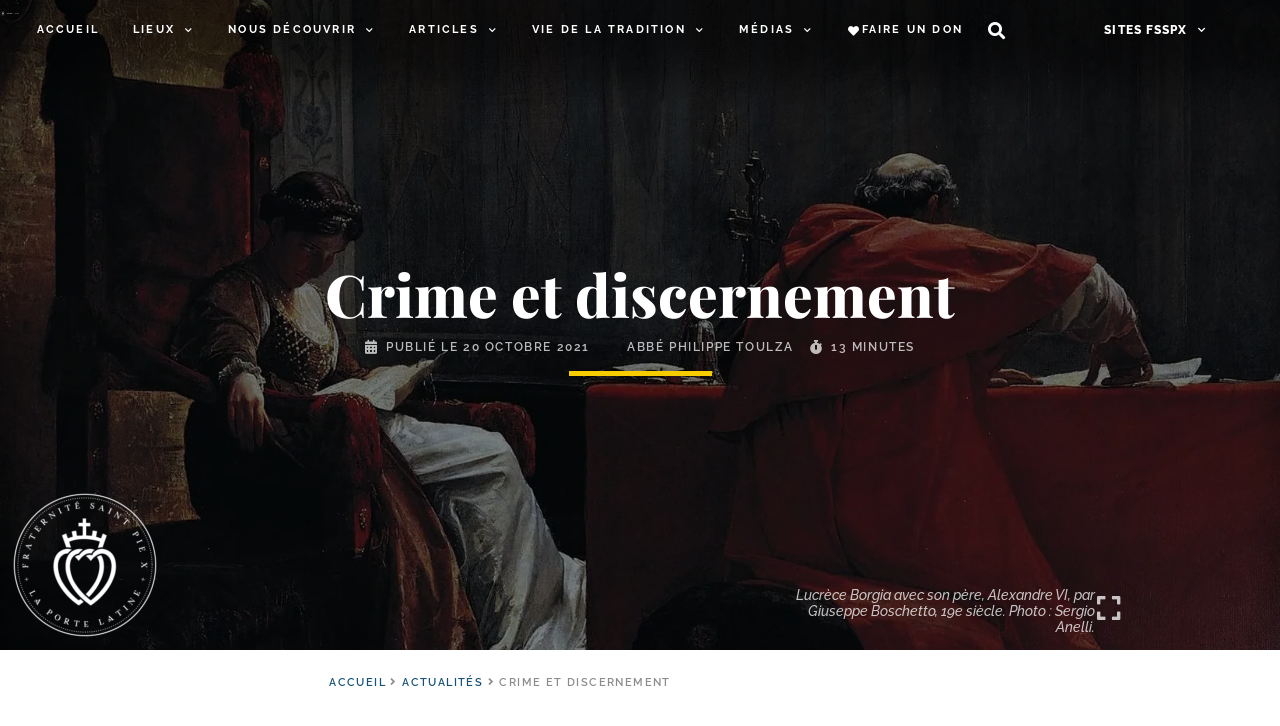

--- FILE ---
content_type: text/html; charset=UTF-8
request_url: https://laportelatine.org/wp-admin/admin-ajax.php
body_size: -408
content:
{"post_id":150688,"counted":false,"storage":[],"type":"post"}

--- FILE ---
content_type: text/css
request_url: https://laportelatine.org/wp-content/uploads/elementor/css/post-53262.css?ver=1764680223
body_size: 616
content:
.elementor-kit-53262{--e-global-color-primary:#175377;--e-global-color-secondary:#545454;--e-global-color-text:#262626;--e-global-color-accent:#F7CD00;--e-global-color-4794aea2:#8C8C8C;--e-global-color-5beb6d10:#000000;--e-global-color-6646ba61:#FFFFFF;--e-global-color-5164b68c:#797979;--e-global-color-19aa4ba0:#E6F0F5;--e-global-color-f0a4527:#FDF9F4;--e-global-color-ea3fe0a:#DDFFEA;--e-global-color-3f5dd25:#F0EFEB;--e-global-color-df80a74:#B61E1E;--e-global-color-dafd1aa:#0170B9;--e-global-typography-primary-font-family:"Playfair Display";--e-global-typography-primary-font-size:50px;--e-global-typography-primary-font-weight:800;--e-global-typography-secondary-font-family:"Raleway";--e-global-typography-secondary-font-size:20px;--e-global-typography-secondary-font-weight:800;--e-global-typography-secondary-text-transform:uppercase;--e-global-typography-secondary-letter-spacing:5px;--e-global-typography-text-font-family:"Raleway";--e-global-typography-text-font-size:17px;--e-global-typography-text-font-weight:400;--e-global-typography-text-line-height:1.2em;--e-global-typography-accent-font-family:"Raleway";--e-global-typography-accent-font-weight:500;--e-global-typography-83b8ee5-font-size:16px;--e-global-typography-83b8ee5-line-height:1.8em;--e-global-typography-83b8ee5-letter-spacing:2.5px;--e-global-typography-5b8a891-font-family:"Raleway";--e-global-typography-5b8a891-font-size:12px;--e-global-typography-5b8a891-font-weight:800;--e-global-typography-5b8a891-letter-spacing:4px;--e-global-typography-7aa0ea7-font-family:"Playfair Display";--e-global-typography-7aa0ea7-font-size:80px;--e-global-typography-7aa0ea7-font-weight:800;--e-global-typography-f75c278-font-family:"Raleway";--e-global-typography-f75c278-font-size:11px;--e-global-typography-f75c278-font-weight:600;--e-global-typography-f75c278-text-transform:uppercase;--e-global-typography-f75c278-letter-spacing:1.4px;--e-global-typography-fc887bb-font-family:"Playfair Display";--e-global-typography-fc887bb-font-size:50px;--e-global-typography-fc887bb-font-weight:800;--e-global-typography-fc887bb-line-height:1.2em;--e-global-typography-7f72133-font-family:"Playfair Display";--e-global-typography-7f72133-font-size:24px;--e-global-typography-7f72133-font-weight:800;--e-global-typography-7f72133-font-style:italic;--e-global-typography-7f72133-line-height:1.5em;color:#3a3a3a;font-family:"Raleway";font-size:17px;font-weight:500;line-height:1.5em;background-color:var( --e-global-color-6646ba61 );}.elementor-kit-53262 a{color:#0170B9;}.elementor-kit-53262 a:hover{color:var( --e-global-color-accent );}.elementor-kit-53262 h1{color:var( --e-global-color-primary );font-family:"Playfair Display";font-size:60px;font-weight:800;line-height:1.2em;}.elementor-kit-53262 h2{color:var( --e-global-color-primary );font-family:"Playfair Display";font-size:30px;font-weight:800;line-height:1.3em;}.elementor-kit-53262 h3{color:var( --e-global-color-primary );font-family:"Playfair Display";font-size:25px;font-weight:800;}.elementor-kit-53262 h4{color:var( --e-global-color-primary );font-family:"Playfair Display";font-size:20px;font-weight:800;}.elementor-kit-53262 h5{color:var( --e-global-color-primary );font-family:"Playfair Display";font-size:18px;font-weight:800;}.elementor-kit-53262 h6{color:var( --e-global-color-primary );font-family:"Playfair Display";font-size:15px;font-weight:800;}.elementor-kit-53262 button,.elementor-kit-53262 input[type="button"],.elementor-kit-53262 input[type="submit"],.elementor-kit-53262 .elementor-button{font-family:"Raleway";font-size:12px;font-weight:800;text-transform:uppercase;letter-spacing:4px;color:var( --e-global-color-primary );background-color:#FFFFFF00;border-style:solid;border-width:2px 2px 2px 2px;border-color:var( --e-global-color-primary );border-radius:25px 25px 25px 25px;padding:12px 20px 12px 20px;}.elementor-kit-53262 button:hover,.elementor-kit-53262 button:focus,.elementor-kit-53262 input[type="button"]:hover,.elementor-kit-53262 input[type="button"]:focus,.elementor-kit-53262 input[type="submit"]:hover,.elementor-kit-53262 input[type="submit"]:focus,.elementor-kit-53262 .elementor-button:hover,.elementor-kit-53262 .elementor-button:focus{color:var( --e-global-color-6646ba61 );background-color:var( --e-global-color-primary );border-style:solid;border-width:2px 2px 2px 2px;border-color:var( --e-global-color-primary );border-radius:25px 25px 25px 25px;}.elementor-section.elementor-section-boxed > .elementor-container{max-width:1200px;}.e-con{--container-max-width:1200px;}.elementor-widget:not(:last-child){margin-block-end:10px;}.elementor-element{--widgets-spacing:10px 10px;}{}h1.entry-title{display:var(--page-title-display);}.elementor-lightbox{background-color:rgba(0, 0, 0, 0.77);--lightbox-ui-color:#FFFFFF;--lightbox-ui-color-hover:var( --e-global-color-accent );--lightbox-navigation-icons-size:24px;}.site-header{padding-inline-end:0px;padding-inline-start:0px;}@media(max-width:1024px){.elementor-kit-53262{--e-global-typography-fc887bb-font-size:45px;--e-global-typography-7f72133-font-size:24px;}.elementor-kit-53262 h1{font-size:52px;}.elementor-section.elementor-section-boxed > .elementor-container{max-width:1024px;}.e-con{--container-max-width:1024px;}}@media(max-width:767px){.elementor-kit-53262{--e-global-typography-fc887bb-font-size:38px;--e-global-typography-7f72133-font-size:20px;}.elementor-kit-53262 h1{font-size:42px;}.elementor-section.elementor-section-boxed > .elementor-container{max-width:767px;}.e-con{--container-max-width:767px;}}/* Start custom CSS */.article p {
    margin-bottom: 17px;
}/* End custom CSS */

--- FILE ---
content_type: text/css
request_url: https://laportelatine.org/wp-content/uploads/elementor/css/post-189875.css?ver=1764680224
body_size: 618
content:
.elementor-189875 .elementor-element.elementor-element-dd6b34c{--display:flex;--flex-direction:row;--container-widget-width:calc( ( 1 - var( --container-widget-flex-grow ) ) * 100% );--container-widget-height:100%;--container-widget-flex-grow:1;--container-widget-align-self:stretch;--justify-content:center;--align-items:center;--gap:10px 10px;--background-transition:0.3s;--padding-top:0px;--padding-bottom:0px;--padding-left:10px;--padding-right:10px;}.elementor-189875 .elementor-element.elementor-element-cd3c802{--display:flex;--align-items:flex-end;--container-widget-width:calc( ( 1 - var( --container-widget-flex-grow ) ) * 100% );--background-transition:0.3s;}.elementor-189875 .elementor-element.elementor-element-fb21b37 .e-add-hoverimage:after, .elementor-189875 .elementor-element.elementor-element-fb21b37 .e-add-hoverimage:focus:after{background-color:var( --e-global-color-primary );background-image:url("https://laportelatine.org/wp-content/uploads/2020/07/logo-blc.png");background-position:center center;background-repeat:no-repeat;background-size:contain;}.elementor-189875 .elementor-element.elementor-element-fb21b37 .e-add-hoverimage:hover:after{opacity:0.4;}.elementor-189875 .elementor-element.elementor-element-fb21b37 .e-add-zoomeffect:hover img, .elementor-189875 .elementor-element.elementor-element-fb21b37 .e-add-zoomeffect:focus img{transform:scale(1.2);}.elementor-189875 .elementor-element.elementor-element-fb21b37{text-align:right;width:var( --container-widget-width, 200px );max-width:200px;--container-widget-width:200px;--container-widget-flex-grow:0;}.elementor-189875 .elementor-element.elementor-element-fb21b37 img{width:200px;height:200px;object-fit:cover;object-position:center center;transition-duration:0.5s;border-radius:50% 50% 50% 50%;}.elementor-189875 .elementor-element.elementor-element-fb21b37.elementor-element{--flex-grow:1;--flex-shrink:0;}.elementor-189875 .elementor-element.elementor-element-0fc2805{--display:flex;--justify-content:center;--align-items:center;--container-widget-width:calc( ( 1 - var( --container-widget-flex-grow ) ) * 100% );--background-transition:0.3s;--overlay-opacity:0.9;--margin-top:0px;--margin-bottom:0px;--margin-left:0px;--margin-right:0px;}.elementor-189875 .elementor-element.elementor-element-0fc2805:not(.elementor-motion-effects-element-type-background), .elementor-189875 .elementor-element.elementor-element-0fc2805 > .elementor-motion-effects-container > .elementor-motion-effects-layer{background-position:center center;background-repeat:no-repeat;background-size:contain;}.elementor-189875 .elementor-element.elementor-element-0fc2805::before, .elementor-189875 .elementor-element.elementor-element-0fc2805 > .elementor-background-video-container::before, .elementor-189875 .elementor-element.elementor-element-0fc2805 > .e-con-inner > .elementor-background-video-container::before, .elementor-189875 .elementor-element.elementor-element-0fc2805 > .elementor-background-slideshow::before, .elementor-189875 .elementor-element.elementor-element-0fc2805 > .e-con-inner > .elementor-background-slideshow::before, .elementor-189875 .elementor-element.elementor-element-0fc2805 > .elementor-motion-effects-container > .elementor-motion-effects-layer::before{--background-overlay:'';background-color:#FFFFFF;}.elementor-189875 .elementor-element.elementor-element-0fc2805, .elementor-189875 .elementor-element.elementor-element-0fc2805::before{--border-transition:0.3s;}.elementor-189875 .elementor-element.elementor-element-b26ba48{text-align:center;}.elementor-189875 .elementor-element.elementor-element-b4883e1{text-align:center;}.elementor-189875 .elementor-element.elementor-element-b4883e1 .elementor-heading-title{color:var( --e-global-color-primary );font-size:16px;font-weight:800;text-transform:uppercase;letter-spacing:3px;}.elementor-189875 .elementor-element.elementor-element-8162470{--divider-border-style:solid;--divider-color:var( --e-global-color-accent );--divider-border-width:5px;width:100%;max-width:100%;}.elementor-189875 .elementor-element.elementor-element-8162470 .elementor-divider-separator{width:144px;margin:0 auto;margin-center:0;}.elementor-189875 .elementor-element.elementor-element-8162470 .elementor-divider{text-align:center;padding-block-start:8px;padding-block-end:8px;}.elementor-189875 .elementor-element.elementor-element-8162470.elementor-element{--flex-grow:0;--flex-shrink:0;}.elementor-189875 .elementor-element.elementor-element-d86b03d{text-align:center;color:var( --e-global-color-secondary );font-size:var( --e-global-typography-83b8ee5-font-size );line-height:var( --e-global-typography-83b8ee5-line-height );letter-spacing:var( --e-global-typography-83b8ee5-letter-spacing );word-spacing:var( --e-global-typography-83b8ee5-word-spacing );}@media(max-width:1024px){.elementor-189875 .elementor-element.elementor-element-dd6b34c{--flex-direction:column;--container-widget-width:100%;--container-widget-height:initial;--container-widget-flex-grow:0;--container-widget-align-self:initial;}.elementor-189875 .elementor-element.elementor-element-dd6b34c.e-con{--align-self:center;}.elementor-189875 .elementor-element.elementor-element-d86b03d{font-size:var( --e-global-typography-83b8ee5-font-size );line-height:var( --e-global-typography-83b8ee5-line-height );letter-spacing:var( --e-global-typography-83b8ee5-letter-spacing );word-spacing:var( --e-global-typography-83b8ee5-word-spacing );}}@media(max-width:767px){.elementor-189875 .elementor-element.elementor-element-dd6b34c{--flex-direction:column;--container-widget-width:calc( ( 1 - var( --container-widget-flex-grow ) ) * 100% );--container-widget-height:initial;--container-widget-flex-grow:0;--container-widget-align-self:initial;--align-items:center;}.elementor-189875 .elementor-element.elementor-element-cd3c802{--align-items:center;--container-widget-width:calc( ( 1 - var( --container-widget-flex-grow ) ) * 100% );}.elementor-189875 .elementor-element.elementor-element-0fc2805{--align-items:stretch;--container-widget-width:calc( ( 1 - var( --container-widget-flex-grow ) ) * 100% );}.elementor-189875 .elementor-element.elementor-element-0fc2805:not(.elementor-motion-effects-element-type-background), .elementor-189875 .elementor-element.elementor-element-0fc2805 > .elementor-motion-effects-container > .elementor-motion-effects-layer{background-position:center center;}.elementor-189875 .elementor-element.elementor-element-b26ba48{text-align:center;}.elementor-189875 .elementor-element.elementor-element-b4883e1{text-align:center;}.elementor-189875 .elementor-element.elementor-element-8162470 .elementor-divider{text-align:center;}.elementor-189875 .elementor-element.elementor-element-8162470 .elementor-divider-separator{margin:0 auto;margin-center:0;}.elementor-189875 .elementor-element.elementor-element-d86b03d{text-align:center;font-size:var( --e-global-typography-83b8ee5-font-size );line-height:var( --e-global-typography-83b8ee5-line-height );letter-spacing:var( --e-global-typography-83b8ee5-letter-spacing );word-spacing:var( --e-global-typography-83b8ee5-word-spacing );}}@media(min-width:768px){.elementor-189875 .elementor-element.elementor-element-dd6b34c{--width:100%;}.elementor-189875 .elementor-element.elementor-element-cd3c802{--width:33%;}.elementor-189875 .elementor-element.elementor-element-0fc2805{--width:50%;}}@media(max-width:1024px) and (min-width:768px){.elementor-189875 .elementor-element.elementor-element-0fc2805{--width:100%;}}/* Start custom CSS for image, class: .elementor-element-fb21b37 */.elementor-189875 .elementor-element.elementor-element-fb21b37 .e-add-hoverimage {
    border-radius: 50%;
}/* End custom CSS */

--- FILE ---
content_type: text/css
request_url: https://laportelatine.org/wp-content/uploads/elementor/css/post-133639.css?ver=1764680420
body_size: 391
content:
.elementor-133639 .elementor-element.elementor-element-b7ae712{--display:flex;--flex-direction:row;--container-widget-width:calc( ( 1 - var( --container-widget-flex-grow ) ) * 100% );--container-widget-height:100%;--container-widget-flex-grow:1;--container-widget-align-self:stretch;--align-items:stretch;--gap:10px 10px;--background-transition:0.3s;border-style:solid;--border-style:solid;border-width:1px 1px 1px 1px;--border-top-width:1px;--border-right-width:1px;--border-bottom-width:1px;--border-left-width:1px;border-color:var( --e-global-color-primary );--border-color:var( --e-global-color-primary );--margin-top:25px;--margin-bottom:25px;--margin-left:0px;--margin-right:0px;--padding-top:15px;--padding-bottom:15px;--padding-left:15px;--padding-right:15px;}.elementor-133639 .elementor-element.elementor-element-b7ae712:not(.elementor-motion-effects-element-type-background), .elementor-133639 .elementor-element.elementor-element-b7ae712 > .elementor-motion-effects-container > .elementor-motion-effects-layer{background-color:var( --e-global-color-19aa4ba0 );}.elementor-133639 .elementor-element.elementor-element-b7ae712, .elementor-133639 .elementor-element.elementor-element-b7ae712::before{--border-transition:0.3s;}.elementor-133639 .elementor-element.elementor-element-dfe5a59{--display:flex;--flex-direction:column;--container-widget-width:calc( ( 1 - var( --container-widget-flex-grow ) ) * 100% );--container-widget-height:initial;--container-widget-flex-grow:0;--container-widget-align-self:initial;--justify-content:space-evenly;--align-items:center;--background-transition:0.3s;}.elementor-133639 .elementor-element.elementor-element-8cb814e{--display:flex;--flex-direction:column;--container-widget-width:100%;--container-widget-height:initial;--container-widget-flex-grow:0;--container-widget-align-self:initial;--background-transition:0.3s;}.elementor-133639 .elementor-element.elementor-element-0c69434{text-align:left;}.elementor-133639 .elementor-element.elementor-element-0c69434 .elementor-heading-title{font-style:italic;}.elementor-133639 .elementor-element.elementor-element-0c69434 > .elementor-widget-container{margin:0px 0px 0px 0px;}.elementor-133639 .elementor-element.elementor-element-7a62962 .elementor-heading-title{color:var( --e-global-color-secondary );}.elementor-133639 .elementor-element.elementor-element-d98dab5{--divider-border-style:solid;--divider-color:var( --e-global-color-accent );--divider-border-width:5px;}.elementor-133639 .elementor-element.elementor-element-d98dab5 .elementor-divider-separator{width:70px;margin:0 auto;margin-left:0;}.elementor-133639 .elementor-element.elementor-element-d98dab5 .elementor-divider{text-align:left;padding-block-start:8px;padding-block-end:8px;}.elementor-133639 .elementor-element.elementor-element-0e08ab5 .elementor-icon-list-items:not(.elementor-inline-items) .elementor-icon-list-item:not(:last-child){padding-bottom:calc(9px/2);}.elementor-133639 .elementor-element.elementor-element-0e08ab5 .elementor-icon-list-items:not(.elementor-inline-items) .elementor-icon-list-item:not(:first-child){margin-top:calc(9px/2);}.elementor-133639 .elementor-element.elementor-element-0e08ab5 .elementor-icon-list-items.elementor-inline-items .elementor-icon-list-item{margin-right:calc(9px/2);margin-left:calc(9px/2);}.elementor-133639 .elementor-element.elementor-element-0e08ab5 .elementor-icon-list-items.elementor-inline-items{margin-right:calc(-9px/2);margin-left:calc(-9px/2);}body.rtl .elementor-133639 .elementor-element.elementor-element-0e08ab5 .elementor-icon-list-items.elementor-inline-items .elementor-icon-list-item:after{left:calc(-9px/2);}body:not(.rtl) .elementor-133639 .elementor-element.elementor-element-0e08ab5 .elementor-icon-list-items.elementor-inline-items .elementor-icon-list-item:after{right:calc(-9px/2);}.elementor-133639 .elementor-element.elementor-element-0e08ab5 .elementor-icon-list-icon i{color:var( --e-global-color-primary );transition:color 0.3s;}.elementor-133639 .elementor-element.elementor-element-0e08ab5 .elementor-icon-list-icon svg{fill:var( --e-global-color-primary );transition:fill 0.3s;}.elementor-133639 .elementor-element.elementor-element-0e08ab5{--e-icon-list-icon-size:21px;--icon-vertical-offset:0px;}.elementor-133639 .elementor-element.elementor-element-0e08ab5 .elementor-icon-list-item > .elementor-icon-list-text, .elementor-133639 .elementor-element.elementor-element-0e08ab5 .elementor-icon-list-item > a{font-size:18px;}.elementor-133639 .elementor-element.elementor-element-0e08ab5 .elementor-icon-list-text{color:var( --e-global-color-primary );transition:color 0.3s;}.elementor-133639 .elementor-element.elementor-element-cba0a6f{--divider-border-style:solid;--divider-color:var( --e-global-color-accent );--divider-border-width:5px;}.elementor-133639 .elementor-element.elementor-element-cba0a6f .elementor-divider-separator{width:70px;margin:0 auto;margin-center:0;}.elementor-133639 .elementor-element.elementor-element-cba0a6f .elementor-divider{text-align:center;padding-block-start:8px;padding-block-end:8px;}@media(max-width:767px){.elementor-133639 .elementor-element.elementor-element-d98dab5 > .elementor-widget-container{padding:0px 0px 0px 30px;}.elementor-133639 .elementor-element.elementor-element-cba0a6f > .elementor-widget-container{padding:0px 0px 0px 30px;}}/* Start custom CSS for container, class: .elementor-element-b7ae712 */.elementor-133639 .elementor-element.elementor-element-b7ae712 .elementor-icon-list-item a {
    box-shadow: inset 0 -5px 0 #fdf9f4;
    transition: box-shadow ease 500ms;
}/* End custom CSS */

--- FILE ---
content_type: application/javascript
request_url: https://laportelatine.org/wp-content/uploads/elementor/js/e-addons-query-base.min.js
body_size: 1967
content:
class eadd_animationReveal{constructor($target,$live){this.target=$target;let waypointRevOptions={offset:'100%',triggerOnce:$live};this.items=$target.find('.e-add-post-item');elementorFrontend.waypoint(this.items,this.runAnim,waypointRevOptions)}
runAnim(dir){var el=jQuery(this);var el_i=jQuery(this).index();var el_animated=jQuery(this).siblings('.animate').length;if(el_animated&&el_i>=el_animated){el_i=el_i-el_animated}
if(dir=='down'){setTimeout(function(){el.addClass('animate')},100*el_i+10)}else if(dir=='up'){el.removeClass('animate')}}
upgradeItems(){this.items=$target.find('.e-add-post-item')}}
class eadd_masonry{constructor($target,$id_scope){this.target=$target;this.masonryGrid=$target.masonry({itemSelector:'.e-add-post-item-'+$id_scope,transitionDuration:0});this.isMasonryEnabled=!0;$target.data('masonry');this.masonryGrid.masonry('layout');this.masonryGrid.imagesLoaded().progress(()=>{this.masonryGrid.masonry('layout')})}
layoutMasonry(){this.masonryGrid.masonry('layout')}
instanceMasonry(){return $target.data('masonry')}
removeMasonry(){this.masonryGrid.masonry('destroy');this.isMasonryEnabled=!1}}
jQuery(window).on('elementor/frontend/init',()=>{class ElementQueryBaseHandlerClass extends elementorModules.frontend.handlers.Base{getDefaultSettings(){return{selectors:{images:'.e-add-item_image, .e-add-item_imageoricon',container:'.e-add-posts-container',containerWrapper:'.e-add-posts-wrapper',items:'.e-add-post-item',hovereffects:'.e-add-post-block.e-add-hover-effects',infiniteScroll:'.e-add-infiniteScroll'},}}
getDefaultElements(){const selectors=this.getSettings('selectors');return{$scope:this.$element,$widgetType:this.$element.data('widget_type').split('.'),$id_scope:this.getID(),$images:this.$element.find(selectors.images),$container:this.$element.find(selectors.container),$containerWrapper:this.$element.find(selectors.containerWrapper),$items:this.$element.find(selectors.items),$hovereffects:this.$element.find(selectors.hovereffects),$animationReveal:null}}
bindEvents(){this.skinPrefix=this.$element.attr('data-widget_type').split('.').pop()+'_';this.elementSettings=this.getElementSettings();let id_scope=this.elements.$id_scope,scope=this.elements.$scope,widgetType=this.getWidgetType();if(widgetType.startsWith('e-query-')||widgetType=='e-data-listing'||widgetType=='e-files'){const fitV=function(){if(jQuery(".e-add-oembed").length){jQuery(".e-add-oembed").fitVids()}}
const fitImage=($post)=>{let $imageParent=$post.find('.e-add-img'),$image=$imageParent.find('img'),image=$image[0];if(!image){return}
var imageParentRatio=$imageParent.outerHeight()/$imageParent.outerWidth(),imageRatio=image.naturalHeight/image.naturalWidth;$imageParent.toggleClass('e-add-fit-img',imageRatio<imageParentRatio)};const toggleRatio=()=>{var itemRatio=getComputedStyle(this.elements.$scope[0],':after').content;this.elements.$container.toggleClass('e-add-is_ratio',!!itemRatio.match(/\d/))}
const fitImages=()=>{toggleRatio();scope.find('.e-add-item_image,.e-add-item_imageoricon').each(function(){var _this=jQuery(this),$post=_this.find('.e-add-post-image'),$itemId=_this.data('item-id'),$image=$post.find('.e-add-img img');fitImage($post);$image.on('load',function(){fitImage($post)})})};fitV();const activeInfiniteScroll=()=>{let infscr_options={path:'.e-add-infinite-scroll-paginator__next-'+id_scope,append:'.e-add-post-item-'+id_scope,hideNav:'.e-add-infinite-scroll-paginator',status:'.e-add-page-load-status-'+id_scope,history:!1,outlayer:this.elements.$containerWrapper.data('masonry'),checkLastPage:!0};if(this.elementSettings.infiniteScroll_trigger=='button'){infscr_options.button='.e-add-view-more-button-'+id_scope;infscr_options.scrollThreshold=!1}
if(this.elementSettings.infiniteScroll_enable_history){infscr_options.history='replace'}
if(this.elementSettings.infiniteScroll_prefill){infscr_options.prefill=!0}
let name=this.$element.data('widget_type').split('.').shift();let classe='.'+name+'_'+id_scope+'__items_length';this.elements.$containerWrapper.infiniteScroll(infscr_options);this.elements.$containerWrapper.on('append.infiniteScroll',(event,body,path,items,response)=>{if(this.elementSettings.scrollreveal_effect_type){var isLive=this.elementSettings.scrollreveal_live?!1:!0;this.elements.$animationReveal=new eadd_animationReveal(this.elements.$container,isLive);fitImages();fitV()}
if(jQuery(classe).length){let lenght=this.elements.$containerWrapper.find(infscr_options.append).length;jQuery(classe).text(lenght)}
jQuery.each(items,function(index,value){jQuery(value).find('.elementor-widget').each(function(){let $scope=jQuery(this);elementorFrontend.elementsHandler.runReadyTrigger($scope)})})});if(this.elementSettings.infiniteScroll_prefill&&this.elementSettings.infiniteScroll_trigger=='button'){var $containerWrapper=this.elements.$containerWrapper;$containerWrapper.on('load.infiniteScroll',function(event,body,path,response){$containerWrapper.find(infscr_options.append).addClass('old-items')});$containerWrapper.on('append.infiniteScroll',function(event,body,path,items,response){$containerWrapper.find(infscr_options.append).not('.old-items').addClass('elementor-hidden');if(jQuery(classe).length){let lenght=$containerWrapper.find(infscr_options.append+':not(.elementor-hidden)').length;jQuery(classe).text(lenght)}
if($containerWrapper.find(infscr_options.append+'.elementor-hidden').length){jQuery(infscr_options.button).show();jQuery(infscr_options.button).prop('disabled',!1)}});jQuery(infscr_options.button).on('click',function(){$containerWrapper.find(infscr_options.append+'.elementor-hidden').removeClass('elementor-hidden');if(jQuery(classe).length){let lenght=$containerWrapper.find(infscr_options.append).length;jQuery(classe).text(lenght)}
if(!$containerWrapper.find(infscr_options.append+'.elementor-hidden').length&&jQuery(infscr_options.button).hasClass('last-click')){jQuery(infscr_options.button).hide()}});$containerWrapper.on('last.infiniteScroll',function(event,body,path){jQuery(infscr_options.button).addClass('last-click');if($containerWrapper.find(infscr_options.append).is('.elementor-hidden').length){jQuery(infscr_options.button).show();jQuery(infscr_options.button).prop('disabled',!1)}})}};if(this.elementSettings.infiniteScroll_enable){setTimeout(function(){activeInfiniteScroll()},200)}
var blocks_hoverEffects=this.elements.$hovereffects;if(blocks_hoverEffects.length){blocks_hoverEffects.each(function(i,el){jQuery(el).on("mouseenter touchstart",function(){jQuery(this).find('.e-add-hover-effect-content').removeClass('e-add-close').addClass('e-add-open')});jQuery(el).on("mouseleave touchend",function(){jQuery(this).find('.e-add-hover-effect-content').removeClass('e-add-open').addClass('e-add-close')})})}
var eAddns_MutationObserverCallback=function(mutationsList,observer){for(var mutation of mutationsList){if(mutation.type=='childList'){console.log('A child node has been added or removed.')}else if(mutation.type=='attributes'){var attribute_of_target=getComputedStyle(mutation.target,':after').content
if(attribute_of_target&&attribute_of_target!='none'){fitImages()}
if(attribute_of_target=='none'){toggleRatio()}}}};observe_eAddns_element(this.elements.$scope[0],eAddns_MutationObserverCallback);if(this.elementSettings.pagination_ajax){if(!scope.hasClass('e-pagination-ajax')){let self=this;jQuery(document).on('click','.elementor-element-'+id_scope+' nav.elementor-pagination a',function(){scope.children().animate({opacity:"0.45"},500);let href=jQuery(this).attr('href');jQuery.get(href,function(data,status){let element=jQuery(data).find(' .elementor-element-'+id_scope);scope.html(element.html());elementorFrontend.elementsHandler.runReadyTrigger(scope);if(self.elementSettings.pagination_ajax_url){window.history.pushState("","",href)}
if(self.elementSettings.pagination_ajax_top){if(scope.offset().top){jQuery('html, body').animate({scrollTop:scope.offset().top},500)}}});return!1});scope.addClass('e-pagination-ajax')}}}}
onElementChange(propertyName){this.elementSettings=this.getElementSettings();if('_skin'===propertyName){this.skinPrefix=this.$element.data('widget_type').split('.').pop()+'_'}}}
const queryBaseHandlerFront=($element)=>{elementorFrontend.elementsHandler.addHandler(ElementQueryBaseHandlerClass,{$element,})};elementorFrontend.hooks.addAction('frontend/element_ready/widget',queryBaseHandlerFront)})

--- FILE ---
content_type: application/javascript
request_url: https://laportelatine.org/wp-content/uploads/elementor/js/e-addons-query-carousel.min.js
body_size: 2087
content:
jQuery(window).on('elementor/frontend/init',()=>{class WidgetQueryCarouselHandlerClass extends elementorModules.frontend.handlers.Base{getDefaultSettings(){return{selectors:{container:'.e-add-posts-container',containerCarousel:'.e-add-posts-container.e-add-skin-carousel',containerWrapper:'.e-add-posts-wrapper',items:'.e-add-post-item',},}}
getDefaultElements(){const selectors=this.getSettings('selectors');return{$scope:this.$element,$id_scope:this.getID(),$container:this.$element.find(selectors.container),$containerCarousel:this.$element.find(selectors.containerCarousel),$containerWrapper:this.$element.find(selectors.containerWrapper),$items:this.$element.find(selectors.items),$animationReveal:null,$eaddPostsSwiper:null}}
bindEvents(){this.skinPrefix=this.$element.attr('data-widget_type').split('.').pop()+'_';this.isCarouselEnabled=!1;this.elementSettings=this.getElementSettings();this.postId=this.elements.$scope.find('.e-add-carousel-controls').data('post-id');let self=this;let scope=this.elements.$scope,id_scope=this.elements.$id_scope,widgetType=this.getWidgetType(),eaddPostsSwiper=null;if(this.elementSettings.carousel_show_hidden_slides){scope.closest('.elementor-top-section').addClass('e-overflow-hidden')}
if(eaddPostsSwiper)
eaddPostsSwiper.destroy();this.events=new function(){var _triggers={};this.on=function(event,callback){if(!_triggers[event])
_triggers[event]=[];_triggers[event].push(callback)}
this.triggerHandler=function(event,params){if(_triggers[event]){for(const i in _triggers[event])
_triggers[event][i](params);}}};this.elements.$containerCarousel.data('EcarouselEvent',this.events);if(this.elements.$items.length>0){setTimeout(()=>{eaddPostsSwiper=new Swiper(this.elements.$containerCarousel[0],this.carouselOptions(id_scope,this.elementSettings));this.elements.$eaddPostsSwiper=eaddPostsSwiper;if(this.elementSettings[this.skinPrefix+'useAutoplay']&&this.elementSettings[this.skinPrefix+'autoplayPauseOnHover']){scope.on('mouseenter',function(e){eaddPostsSwiper.autoplay.stop()});scope.on('mouseleave',function(e){eaddPostsSwiper.autoplay.run()})}},10)}else{scope.find('.e-add-container-navigation').remove()}
this.elements.$scope.data('eaddPostsSwiper',eaddPostsSwiper)}
onElementChange(propertyName){if(this.skinPrefix+'ratio_image'===propertyName||this.skinPrefix+'dualslider_distribution_vertical'===propertyName||this.skinPrefix+'dualslider_height_container'===propertyName||this.skinPrefix+'height_container'===propertyName){this.elements.$eaddPostsSwiper.update()}}
carouselOptions(id_scope,settings){var self=this;let isLoop=Boolean(settings[this.skinPrefix+'loop']);var eaddSwiperOptions={direction:String(settings[this.skinPrefix+'direction_slider'])||'horizontal',speed:Number(settings[this.skinPrefix+'speed_slider'])||300,autoHeight:Boolean(settings[this.skinPrefix+'autoHeight']),slidesPerView:Number(settings[this.skinPrefix+'slidesPerView'])||'auto',slidesPerGroup:Number(settings[this.skinPrefix+'slidesPerGroup'])||1,slidesPerColumn:Number(settings[this.skinPrefix+'slidesColumn'])||1,spaceBetween:Number(settings[this.skinPrefix+'spaceBetween'])||0,slidesOffsetBefore:Number(settings[this.skinPrefix+'slidesOffsetBefore'])||0,slidesOffsetAfter:Number(settings[this.skinPrefix+'slidesOffsetAfter'])||0,slidesPerColumnFill:String(settings[this.skinPrefix+'slidesPerColumnFill'])||'row',centerInsufficientSlides:Boolean(settings[this.skinPrefix+'centerInsufficientSlides']),watchOverflow:Boolean(settings[this.skinPrefix+'watchOverflow']),centeredSlides:Boolean(settings[this.skinPrefix+'centeredSlides']),centeredSlidesBounds:Boolean(settings[this.skinPrefix+'centeredSlidesBounds']),grabCursor:Boolean(settings[this.skinPrefix+'grabCursor']),watchSlidesVisibility:Boolean(settings[this.skinPrefix+'watchSlidesVisibility']),loop:isLoop,navigation:{nextEl:'.next-'+self.getID()+'-'+this.postId,prevEl:'.prev-'+self.getID()+'-'+this.postId,},pagination:{el:'.pagination-'+self.getID()+'-'+this.postId,clickable:!0,type:String(settings[this.skinPrefix+'pagination_type'])||'bullets',dynamicBullets:Boolean(settings[this.skinPrefix+'dynamicBullets']),progressbarOpposite:Boolean(settings[this.skinPrefix+'progressbarOpposite']),renderBullet:(index,className)=>{var indexLabel=!Boolean(settings[this.skinPrefix+'dynamicBullets'])&&Boolean(settings[this.skinPrefix+'bullets_numbers'])?'<span class="swiper-pagination-bullet-title">'+(index+1)+'</span>':'';return'<span class="'+className+'">'+indexLabel+'</span>'},renderFraction:(currentClass,totalClass)=>{let fractionSeparator=settings[this.skinPrefix+'fraction_separator']||'/';return'<span class="'+currentClass+'"></span>'+'<span class="separator">'+fractionSeparator+'</span>'+'<span class="'+totalClass+'"></span>'},renderProgressbar:(progressbarFillClass)=>{return'<span class="'+progressbarFillClass+'"></span>'},},effect:settings[this.skinPrefix+'effects']||'slide',cubeEffect:this.carousel_eff_cube(settings),coverflowEffect:this.carousel_eff_coverflow(settings),flipEffect:this.carousel_eff_flip(settings),fadeEffect:this.carousel_eff_fade(settings),scrollbar:{el:'.elementor-element-'+id_scope+' .swiper-scrollbar',hide:Boolean(settings[this.skinPrefix+'scrollbar_hide']),draggable:Boolean(settings[this.skinPrefix+'scrollbar_draggable']),snapOnRelease:!0,},allowTouchMove:Boolean(settings[this.skinPrefix+'allowTouchMove']),keyboard:{enabled:Boolean(settings[this.skinPrefix+'keyboardControl']),},on:{init:function(){this.isCarouselEnabled=!0;jQuery('body').attr('data-carousel-'+self.getID(),this.realIndex)},slideChange:function(e){jQuery('body').attr('data-carousel-'+self.getID(),this.realIndex);self.events.triggerHandler('carouselChange',this.realIndex)},transitionStart:function(e){},transitionEnd:function(e){self.events.triggerHandler('carouselChangeEnd',this.realIndex)}}};if(settings[this.skinPrefix+'mousewheelControl']){eaddSwiperOptions.mousewheel={forceToAxis:Boolean(settings[this.skinPrefix+'mousewheelControl_forceToAxis']),invert:Boolean(settings[this.skinPrefix+'mousewheelControl_invert']),}}
if(settings[this.skinPrefix+'freeMode']){eaddSwiperOptions.freeMode={enabled:Boolean(settings[this.skinPrefix+'freeMode'])||!1,sticky:Boolean(settings[this.skinPrefix+'freeModeSticky'])||!1,minimumVelocity:Number(settings[this.skinPrefix+'freeModeMinimumVelocity'])||0.02,momentum:Boolean(settings[this.skinPrefix+'freeModeMomentum'])||!0,momentumBounce:Boolean(settings[this.skinPrefix+'freeModeMomentumBounce'])||!0,momentumBounceRatio:Number(settings[this.skinPrefix+'freeModeMomentumBounceRatio'])||1,momentumRatio:Number(settings[this.skinPrefix+'freeModeMomentumRatio'])||1,momentumVelocityRatio:Number(settings[this.skinPrefix+'freeModeMomentumVelocityRatio'])||1}
eaddSwiperOptions.freeMode=Boolean(settings[this.skinPrefix+'freeMode'])||!1;eaddSwiperOptions.freeModeSticky=Boolean(settings[this.skinPrefix+'freeModeSticky'])||!1;eaddSwiperOptions.freeModeMinimumVelocity=Number(settings[this.skinPrefix+'freeModeMinimumVelocity'])||0.02;if(settings[this.skinPrefix+'freeModeMomentum']){eaddSwiperOptions.freeModeMomentum=Boolean(settings[this.skinPrefix+'freeModeMomentum'])||!0;if(settings[this.skinPrefix+'freeModeMomentumBounce'])
eaddSwiperOptions.freeModeMomentumBounce=Boolean(settings[this.skinPrefix+'freeModeMomentumBounce'])||!1;eaddSwiperOptions.freeModeMomentumBounceRatio=Number(settings[this.skinPrefix+'freeModeMomentumBounceRatio'])||1;eaddSwiperOptions.freeModeMomentumRatio=Number(settings[this.skinPrefix+'freeModeMomentumRatio'])||1;eaddSwiperOptions.freeModeMomentumVelocityRatio=Number(settings[this.skinPrefix+'freeModeMomentumVelocityRatio'])||1}}else{eaddSwiperOptions.freeMode=!1}
if(settings[this.skinPrefix+'slidesPerView_auto']){eaddSwiperOptions.slidesPerView='auto'}
if(settings[this.skinPrefix+'useAutoplay']){eaddSwiperOptions=jQuery.extend(eaddSwiperOptions,{autoplay:!0});var autoplayDelay=Number(settings[this.skinPrefix+'autoplay']);if(!autoplayDelay){autoplayDelay=3000}else{autoplayDelay=Number(settings[this.skinPrefix+'autoplay'])}
eaddSwiperOptions=jQuery.extend(eaddSwiperOptions,{autoplay:{delay:autoplayDelay,reverseDirection:Boolean(settings[this.skinPrefix+'reverseDirection']),disableOnInteraction:Boolean(settings[this.skinPrefix+'autoplayDisableOnInteraction']),stopOnLastSlide:Boolean(settings[this.skinPrefix+'autoplayStopOnLast'])}})}
var elementorBreakpoints=elementorFrontend.config.breakpoints;var responsivePoints=eaddSwiperOptions.breakpoints={};responsivePoints[elementorBreakpoints.lg]={slidesPerView:Number(settings[this.skinPrefix+'slidesPerView'])||'auto',slidesPerGroup:Number(settings[this.skinPrefix+'slidesPerGroup'])||1,spaceBetween:Number(settings[this.skinPrefix+'spaceBetween'])||0,slidesPerColumn:Number(settings[this.skinPrefix+'slidesColumn'])||1,spaceBetween:Number(settings[this.skinPrefix+'spaceBetween'])||0,slidesOffsetBefore:Number(settings[this.skinPrefix+'slidesOffsetBefore'])||0,slidesOffsetAfter:Number(settings[this.skinPrefix+'slidesOffsetAfter'])||0,};responsivePoints[elementorBreakpoints.md]={slidesPerView:Number(settings[this.skinPrefix+'slidesPerView_tablet'])||Number(settings[this.skinPrefix+'slidesPerView'])||'auto',slidesPerGroup:Number(settings[this.skinPrefix+'slidesPerGroup_tablet'])||Number(settings[this.skinPrefix+'slidesPerGroup'])||1,spaceBetween:Number(settings[this.skinPrefix+'spaceBetween_tablet'])||Number(settings[this.skinPrefix+'spaceBetween'])||0,slidesPerColumn:Number(settings[this.skinPrefix+'slidesColumn_tablet'])||Number(settings[this.skinPrefix+'slidesColumn'])||1,spaceBetween:Number(settings[this.skinPrefix+'spaceBetween_tablet'])||0,slidesOffsetBefore:Number(settings[this.skinPrefix+'slidesOffsetBefore_tablet'])||0,slidesOffsetAfter:Number(settings[this.skinPrefix+'slidesOffsetAfter_tablet'])||0,};responsivePoints[elementorBreakpoints.xs]={slidesPerView:Number(settings[this.skinPrefix+'slidesPerView_mobile'])||Number(settings[this.skinPrefix+'slidesPerView_tablet'])||Number(settings[this.skinPrefix+'slidesPerView'])||'auto',slidesPerGroup:Number(settings[this.skinPrefix+'slidesPerGroup_mobile'])||Number(settings[this.skinPrefix+'slidesPerGroup_tablet'])||Number(settings[this.skinPrefix+'slidesPerGroup'])||1,spaceBetween:Number(settings[this.skinPrefix+'spaceBetween_mobile'])||Number(settings[this.skinPrefix+'spaceBetween_tablet'])||Number(settings[this.skinPrefix+'spaceBetween'])||0,slidesPerColumn:Number(settings[this.skinPrefix+'slidesColumn_mobile'])||Number(settings[this.skinPrefix+'slidesColumn_tablet'])||Number(settings[this.skinPrefix+'slidesColumn'])||1,spaceBetween:Number(settings[this.skinPrefix+'spaceBetween_mobile'])||0,slidesOffsetBefore:Number(settings[this.skinPrefix+'slidesOffsetBefore_mobile'])||0,slidesOffsetAfter:Number(settings[this.skinPrefix+'slidesOffsetAfter_mobile'])||0,};eaddSwiperOptions=jQuery.extend(eaddSwiperOptions,responsivePoints);if(this.skinPrefix=='dualslider_'){eaddSwiperOptions=jQuery.extend(eaddSwiperOptions,{thumbs:{swiper:this.elements.$scope.data('thumbscarousel'),multipleActiveThumbs:!1,}})}
return eaddSwiperOptions}
carousel_eff_cube(settings){return{shadow:Boolean(settings[this.skinPrefix+'cube_shadow']),slideShadows:Boolean(settings[this.skinPrefix+'slideShadows']),}}
carousel_eff_coverflow(settings){return{rotate:50,stretch:Number(settings[this.skinPrefix+'coverflow_stretch'])||0,depth:100,modifier:Number(settings[this.skinPrefix+'coverflow_modifier'])||1,slideShadows:Boolean(settings[this.skinPrefix+'slideShadows']),}}
carousel_eff_flip(settings){return{rotate:30,slideShadows:Boolean(settings[this.skinPrefix+'slideShadows']),limitRotation:!0,}}
carousel_eff_fade(settings){return{crossFade:Boolean(settings[this.skinPrefix+'crossFade'])}}}
const Widget_EADD_Query_carousel_Handler=($element)=>{elementorFrontend.elementsHandler.addHandler(WidgetQueryCarouselHandlerClass,{$element,})};elementorFrontend.hooks.addAction('frontend/element_ready/e-query-posts.carousel',Widget_EADD_Query_carousel_Handler);elementorFrontend.hooks.addAction('frontend/element_ready/e-query-users.carousel',Widget_EADD_Query_carousel_Handler);elementorFrontend.hooks.addAction('frontend/element_ready/e-query-terms.carousel',Widget_EADD_Query_carousel_Handler);elementorFrontend.hooks.addAction('frontend/element_ready/e-query-itemslist.carousel',Widget_EADD_Query_carousel_Handler);elementorFrontend.hooks.addAction('frontend/element_ready/e-query-media.carousel',Widget_EADD_Query_carousel_Handler);elementorFrontend.hooks.addAction('frontend/element_ready/e-query-repeater.carousel',Widget_EADD_Query_carousel_Handler);elementorFrontend.hooks.addAction('frontend/element_ready/e-query-products.carousel',Widget_EADD_Query_carousel_Handler);elementorFrontend.hooks.addAction('frontend/element_ready/e-files.carousel',Widget_EADD_Query_carousel_Handler);elementorFrontend.hooks.addAction('frontend/element_ready/e-query-rest-api.carousel',Widget_EADD_Query_carousel_Handler);elementorFrontend.hooks.addAction('frontend/element_ready/e-query-db.carousel',Widget_EADD_Query_carousel_Handler);elementorFrontend.hooks.addAction('frontend/element_ready/e-data-listing.carousel',Widget_EADD_Query_carousel_Handler);elementorFrontend.hooks.addAction('frontend/element_ready/e-query-xml.carousel',Widget_EADD_Query_carousel_Handler);elementorFrontend.hooks.addAction('frontend/element_ready/e-query-spreadsheet.carousel',Widget_EADD_Query_carousel_Handler);elementorFrontend.hooks.addAction('frontend/element_ready/e-query-rss.carousel',Widget_EADD_Query_carousel_Handler)})